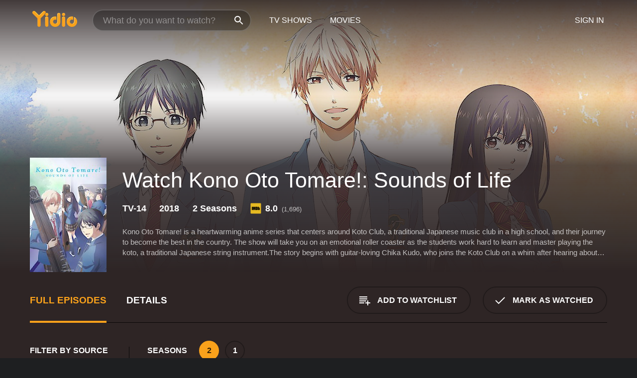

--- FILE ---
content_type: text/html; charset=UTF-8
request_url: https://www.yidio.com/show/kono-oto-tomare-sounds-of-life
body_size: 12198
content:
<!doctype html>
<html  lang="en" xmlns:og="http://opengraphprotocol.org/schema/" xmlns:fb="http://www.facebook.com/2008/fbml">
<head prefix="og: http://ogp.me/ns# fb: http://ogp.me/ns/fb# video: http://ogp.me/ns/video#">
<title>Watch Kono Oto Tomare!: Sounds of Life Online (2018) - Stream Episodes &amp; Seasons</title>
<meta charset="utf-8" />
<meta http-equiv="X-UA-Compatible" content="IE=edge,chrome=1" />
<meta name="description" content="Watch Kono Oto Tomare!: Sounds of Life Full Episodes Online. Instantly find any Kono Oto Tomare!: Sounds of Life full episode available from all 2 seasons with videos, reviews, news and more!" />
<meta name="viewport" content="width=device-width, initial-scale=1, minimum-scale=1" />

 
 


<link href="https://fonts.googleapis.com" rel="preconnect">

<link rel="icon" href="//cfm.yidio.com/favicon-16.png" sizes="16x16"/>
<link rel="icon" href="//cfm.yidio.com/favicon-32.png" sizes="32x32"/>
<link rel="icon" href="//cfm.yidio.com/favicon-96.png" sizes="96x96"/>
<link rel="icon" href="//cfm.yidio.com/favicon-128.png" sizes="128x128"/>
<link rel="icon" href="//cfm.yidio.com/favicon-192.png" sizes="192x192"/>
<link rel="icon" href="//cfm.yidio.com/favicon-228.png" sizes="228x228"/>
<link rel="shortcut icon" href="//cfm.yidio.com/favicon-196.png" sizes="196x196"/>
<link rel="apple-touch-icon" href="//cfm.yidio.com/favicon-152.png" sizes="152x152"/>
<link rel="apple-touch-icon" href="//cfm.yidio.com/favicon-180.png" sizes="180x180"/>

<link rel="alternate" href="android-app://com.yidio.androidapp/yidio/show/54184" />
<link rel="alternate" href="ios-app://664306931/yidio/show/54184" />
<link href="https://www.yidio.com/show/kono-oto-tomare-sounds-of-life" rel="canonical" />
<meta property="og:title" content="Kono Oto Tomare!: Sounds of Life"/> 
<meta property="og:url" content="https://www.yidio.com/show/kono-oto-tomare-sounds-of-life"/> 
<meta property="og:image" content="//cfm.yidio.com/images/tv/54184/backdrop-1280x720.jpg"/> 
<meta property="fb:app_id" content="54975784392"/> 
<meta property="og:description" content="<p>Kono Oto Tomare! is a heartwarming anime series that centers around Koto Club, a traditional Japanese music club in a high school, and their journe..."/> 
<meta property="og:site_name" content="Yidio"/> 
<meta property="og:type" content="video.tv_show" /> 



<script async src="https://www.googletagmanager.com/gtag/js?id=G-6PLMJX58PB"></script>

<script>
    /* ==================
        Global variables
       ================== */

	
	var globals={};
    
	var page = 'redesign/show';
	globals.page = 'redesign/show';
	
	var _bt = '';
    var baseUrl = 'https://www.yidio.com/';
    var cdnBaseUrl = '//cfm.yidio.com/';
    var appUrl = 'yidio://top-picks';
    var country = 'US';
    var fbAppId = '';
    var fbAppPerms = 'email,public_profile';
    var premiumUser = '';
	var user_premium_channels  = [];
	var MAIN_RANDOM_VARIABLE = "";
	var overlay_timer = 1000;
	var overlay_position = 200;
	var new_question_ads = 0;
	var new_movie_ads = 0;
	var new_links_ads = 0;
	var new_show_dir_ads = 0;
	var new_movie_dir_ads = 0;
	var random_gv = '';
	var yzd = '413632980747';
	globals.header_t_source = '';
	globals.utm_source = '';
	globals.utm_medium = '';
	globals.utm_campaign = '';
	globals.utm_term = '';
	globals.utm_content = '';
	globals.pid = '';
	globals.title = 'Kono Oto Tomare!: Sounds of Life';
    
	
	var src_tt = '1';
	
	
			globals.contentId = "54184";
				globals.header_all_utm_params = '';
					globals.link_id = "54184";
		
					

    /* =============================
        Initialize Google Analytics
       ============================= */
	
    window.dataLayer = window.dataLayer || []; function gtag() {dataLayer.push(arguments);}
	
    gtag('js', new Date());
	gtag('config', 'G-6PLMJX58PB');
    
    /* ==================
        GA Error logging
       ================== */
    
	window.onerror = function(message, file, line, col, error) {
		var gaCategory = 'Errors';
		if (typeof page != 'undefined' && page != '') gaCategory = 'Errors (' + page + ')';
		
		var url = window.location.href;
		var gaLabel = '[URL]: ' + url;
		if (file != '' && file != url) gaLabel += ' [File]: ' + file;
		if (error != 'undefined' && error != null) label += ' [Trace]: ' + error.stack;
		gaLabel += ' [User Agent]: ' + navigator.userAgent;
		
		gtag('event', '(' + line + '): ' + message, { 'event_category': gaCategory, 'event_label': gaLabel });
		console.log('[Error]: ' + message + ' ' + gaLabel);
	}
	
	/* =======================
	    Initialize Optimizely
	   ======================= */
    
    window['optimizely'] = window['optimizely'] || [];
    
	/* ===============================
	    Handle in-source image errors
	   =============================== */
	
	const onImgError = (event) => {
		event.target.classList.add('error');
	};
	
	const onImgLoad = (event) => {
		event.target.classList.add('loaded');
	};
	
    
	
			globals.user_id = 0;
	</script>




<script defer src="//cfm.yidio.com/redesign/js/main.js?version=188" crossorigin="anonymous"></script>

	<script defer src="//cfm.yidio.com/redesign/js/detail.js?version=59" crossorigin="anonymous"></script>









	<style>

		/* ========
		    Global
		   ======== */
		
		* {
			transition: none;
		}
		
		h1, h2, h3, h4, p, blockquote, figure, ol, ul {
			margin: 0;
			padding: 0;
		}
		
		a {
			color: inherit;
			transition-duration: 0;
		}
		
		a:visited {
			color: inherit;
		}
		
		a:not(.border), button, .button {
			color: inherit;
		}
		
		
		img[data-src],
		img[onerror] {
			opacity: 0;
		}
		
		img[onerror].loaded {
			opacity: 1;
		}
		
		img {
			max-width: 100%;
			height: auto;
		}
		
		button {
			background: none;
			border: 0;
			border-color: rgba(0,0,0,0);
			font: inherit;
			padding: 0;
		}
		
		main {
			padding-top: 82px;
		}
		
		body {
			opacity: 0;
			font: 16px/1 'Open Sans', sans-serif;
			font-weight: 400;
			margin: 0;
		}
		
		header {
			position: fixed;
			z-index: 50;
			width: 100%;
			height: 82px;
			box-sizing: border-box;
			color: white;
		}
		
		header nav {
			position: absolute;
			width: 100%;
			height: 100%;
			box-sizing: border-box;
			padding: 0 47px;
		}
		
		header nav li {
			height: 100%;
			position: relative;
			float: left;
		}
		
		header nav a {
			display: block;
			text-transform: uppercase;
			text-align: center;
			line-height: 82px;
			padding: 0 18px;
		}
		
		header nav li.selected a {
			color: #f9a11b;
		}
		
		header nav .logo svg {
			margin-top: 23px;
		}
		
		header nav .search {
			width: 320px;
			padding: 19px 0;
			margin: 0 18px 0 12px;
		}
		
		header nav .search .icon {
			position: absolute;
			top: 29px;
			right: 13px;
			z-index: 20;
			width: 24px;
			height: 24px;
		}
		
		header nav .search input {
			width: 100%;
			height: 44px;
			border: 0;
			box-sizing: border-box;
			font-size: 110%;
			font-weight: 300;
			margin-bottom: 18px;
		}
		
		header nav .account {
			position: absolute;
			right: 0;
		}
		
		header nav .account li {
			float: right;
		}
		
		header nav li.sign-in {
			margin-right: 48px;
		}
		
		header nav a .border {
			display: inline;
			border: 2px solid #f9a11b;
			padding: 6px 16px;
		}
		
		@media only screen and (min-width: 1920px) {
			
			.main-wrapper {
				max-width: 1920px;
				margin: 0 auto;
			}
			
		}
		
	</style>




	
		<style>

			/* ==============
			    Detail Pages
			   ============== */
			
			body {
				color: white;
			}
			
			.masthead {
				display: flex;
				flex-direction: column;
				justify-content: flex-end;
				position: relative;
				overflow: hidden;
				margin-top: -82px;
				padding-top: 82px;
				box-sizing: border-box;
				height: 76vh;
				max-height: 56.25vw;
				min-height: 450px;
				font-size: 1.2vw;
				color: white;
			}
			
			.masthead .background {
				display: block;
				position: absolute;
				top: 0;
				left: 0;
				width: 100%;
				height: 100%;
			}
			
			.masthead .content {
				display: flex;
				align-items: center;
				z-index: 10;
				padding: 10vw 60px 0 60px;
			}
			
			.masthead .poster {
				position: relative;
				flex-shrink: 0;
				margin-right: 2.5vw;
				height: 18vw;
				width: 12vw;
			}
			
			.masthead .details {
				padding: 2vw 0;
			}
			
			.masthead .details h1 {
				font-size: 280%;
				font-weight: 400;
				margin-top: -0.3vw;
			}
			
			.masthead .details .tagline {
				font-size: 160%;
				font-weight: 300;
				font-style: italic;
				margin-top: 1vw;
			}
			
			.masthead .details .attributes {
				display: flex;
				align-items: center;
				font-size: 120%;
				font-weight: 700;
				margin-top: 1.9vw;
			}
			
			.masthead .details .attributes li {
				display: flex;
				align-items: center;
				margin-right: 2.1vw;
			}
			
			.masthead .details .attributes .icon {
				width: 1.7vw;
				height: 1.7vw;
				margin-right: 0.6vw;
			}
			
			.masthead .details .description {
				display: -webkit-box;
				-webkit-box-orient: vertical;
				line-height: 1.4em;
				max-height: 4.2em;
				color: rgba(255,255,255,0.7);
				overflow: hidden;
				margin-top: 2vw;
				text-overflow: ellipsis;
			}
			
			nav.page {
				display: flex;
				margin: 12px 60px 48px 60px;
				border-bottom: 1px solid rgba(0,0,0,0.8);
				padding: 19px 0;
			}
			
			nav.page > div {
				display: flex;
				margin: -20px;
			}
			
			nav.page label {
				display: flex;
				align-items: center;
				margin: 0 20px;
				font-weight: 600;
				text-transform: uppercase;
			}
			
			nav.page .sections label {
				font-size: 120%;
			}
			
			input[name=section] {
				display: none;
			}
			
			input[name=section]:nth-child(1):checked ~ nav.page .sections label:nth-child(1),
			input[name=section]:nth-child(2):checked ~ nav.page .sections label:nth-child(2),
			input[name=section]:nth-child(3):checked ~ nav.page .sections label:nth-child(3) {
				color: #f9a11b;
				box-shadow: inset 0 -4px #f9a11b;
			}
			
			nav.page .actions {
				margin-left: auto;
				margin-right: -12px;
			}
			
			nav.page .button.border {
				margin: 18px 12px;
			}
			
			.page-content {
				display: flex;
				margin: 48px 60px;
			}
			
			.button.border {
				display: flex;
				align-items: center;
				text-transform: uppercase;
				font-weight: 600;
				border: 2px solid rgba(0,0,0,0.3);
				padding: 0 1vw;
			}
			
			.button.border .icon {
				display: flex;
				align-items: center;
				justify-content: center;
				width: 4vw;
				height: 4vw;
			}
			
			.episodes .seasons span {
				border: 2px solid rgba(0,0,0,0.3);
			}
			
			.episodes .seasons input.unavailable + span {
				color: rgba(255,255,255,0.2);
				background: rgba(0,0,0,0.3);
				border-color: rgba(0,0,0,0);
			}
			
			.episodes .seasons input:checked + span {
				color: rgba(0,0,0,0.8);
				background: #f9a11b;
				border-color: #f9a11b;
				cursor: default;
			}
			
			/* Display ads */
			
			.tt.display ins {
				display: block;
			}
			
			@media only screen and (min-width: 1025px) {
				.page-content .column:nth-child(2) .tt.display ins {
					width: 300px;
				}
			}
			
			@media only screen and (min-width: 1440px) {
				
				.masthead {
					font-size: 1.1em;
				}
				
				.masthead .content {
					padding: 144px 60px 0 60px;
				}
				
				.masthead .poster {
					margin-right: 36px;
					height: 270px;
					width: 180px;
				}
				
				.masthead .details {
					padding: 16px 0;
				}
				
				.masthead .details h1 {
					margin-top: -8px;
				}
				
				.masthead .details .tagline {
					margin-top: 16px;
				}
				
				.masthead .details .attributes {
					margin-top: 28px;
				}
				
				.masthead .details .attributes li {
					margin-right: 32px;
				}
				
				.masthead .details .attributes .icon {
					width: 24px;
					height: 24px;
					margin-right: 8px;
				}
				
				.masthead .details .attributes .imdb .count {
					font-size: 70%;
					font-weight: 400;
				}
				
				.masthead .details .description {
					max-width: 1200px;
					margin-top: 26px;
				}
				
				.button.border {
					padding: 0 16px;
				}
				
				.button.border .icon {
					width: 48px;
					height: 48px;
				}
				
			}
			
			@media only screen and (min-width: 1920px) {
				
				.masthead {
					max-height: 960px;
				}
				
			}

		</style>
	


<link rel="preload" href="https://fonts.googleapis.com/css?family=Open+Sans:300,400,600,700" media="print" onload="this.media='all'">

<link rel="stylesheet" href="//cfm.yidio.com/redesign/css/main.css?version=89" media="print" onload="this.media='all'">

	<link rel="stylesheet" href="//cfm.yidio.com/redesign/css/detail.css?version=29" media="print" onload="this.media='all'">
	<link rel="stylesheet" href="//cfm.yidio.com/mobile/css/video-js.css?version=2" media="print" onload="this.media='all'">




 
	<script>
		// Display page content when last CSS is loaded

		var css = document.querySelectorAll('link[rel=stylesheet]');
		var count = css.length;
		var lastCSS = css[count - 1];

		lastCSS.addEventListener('load', function() {
			document.querySelector('body').classList.add('css-loaded');
		});
	</script>



</head>
<body class="show" >
		
	

			<div class="main-wrapper">
			  	<header  class="transparent" >
                <nav>
					<ul class="main">
						<li class="logo"> 
							<a href="https://www.yidio.com/" title="Yidio">
								<img srcset="//cfm.yidio.com/redesign/img/logo-topnav-1x.png 1x, //cfm.yidio.com/redesign/img/logo-topnav-2x.png 2x" width="90" height="32" alt="Yidio" />
							</a>
						</li>
						                            <li class="search">
                                <div class="icon"></div>
                                <input type="text" autocomplete="off" placeholder="What do you want to watch?"/>
                            </li>
                            <li class="tv-shows">
                                <div class="highlight"></div>
                                <a href="https://www.yidio.com/tv-shows">TV Shows</a>
                            </li>
                            <li class="movies">
                                <div class="highlight"></div>
                                <a href="https://www.yidio.com/movies">Movies</a>
                            </li>
                           
					</ul>
					<ul class="account">
                   						<li class="sign-in">
							<div class="sign-in-link">Sign In</div>
						</li>
						                     
					</ul>
				</nav>
			</header>
			            <main>

        		<!-- For pure CSS page section selecting -->
		<input type="radio" id="episodes" name="section" value="episodes" checked>
				<input type="radio" id="details" name="section" value="details">		
		<div class="masthead">
			<div class="content">
				<div class="poster show">
					
                    <img src="https://cfm.yidio.com/images/tv/54184/poster-180x270.jpg" srcset="https://cfm.yidio.com/images/tv/54184/poster-180x270.jpg 1x, https://cfm.yidio.com/images/tv/54184/poster-360x540.jpg 2x" alt="Kono Oto Tomare!: Sounds of Life" crossOrigin="anonymous"/>
				                </div>
				<div class="details">
					<h1>Watch Kono Oto Tomare!: Sounds of Life</h1>
					                    <ul class="attributes">
						<li>TV-14</li>						<li>2018</li>						<li>2 Seasons</li>						                        <li class="imdb">
							<svg class="icon" xmlns="http://www.w3.org/2000/svg" xmlns:xlink="http://www.w3.org/1999/xlink" width="24" height="24" viewBox="0 0 24 24"><path d="M0 0h24v24H0z" fill="rgba(0,0,0,0)"/><path d="M21.946.5H2.054A1.65 1.65 0 0 0 .501 2.029L.5 21.946a1.64 1.64 0 0 0 1.491 1.551.311.311 0 0 0 .043.003h19.932a.396.396 0 0 0 .042-.002 1.65 1.65 0 0 0 1.492-1.637V2.14A1.648 1.648 0 0 0 21.982.502L21.946.5z" fill="#e5b922"/><path d="M3.27 8.416h1.826v7.057H3.27zm5.7 0l-.42 3.3-.48-3.3H5.713v7.057H7.3l.006-4.66.67 4.66h1.138l.643-4.763v4.763h1.592V8.416zm5.213 7.057a5.116 5.116 0 0 0 .982-.071 1.18 1.18 0 0 0 .546-.254.924.924 0 0 0 .311-.5 5.645 5.645 0 0 0 .098-1.268v-2.475a8.333 8.333 0 0 0-.071-1.345 1.224 1.224 0 0 0-.3-.617 1.396 1.396 0 0 0-.715-.404 7.653 7.653 0 0 0-1.696-.123h-1.365v7.057zm.02-5.783a.273.273 0 0 1 .136.195 3.079 3.079 0 0 1 .033.617v2.736a2.347 2.347 0 0 1-.091.858c-.06.1-.22.163-.48.163V9.625a.839.839 0 0 1 .404.066zm2.535-1.274v7.057h1.645l.1-.448a1.528 1.528 0 0 0 .494.41 1.658 1.658 0 0 0 .649.13 1.209 1.209 0 0 0 .747-.227 1.007 1.007 0 0 0 .402-.539 4.108 4.108 0 0 0 .085-.943v-1.982a6.976 6.976 0 0 0-.033-.832.988.988 0 0 0-.163-.402.967.967 0 0 0-.409-.319 1.673 1.673 0 0 0-.631-.111 1.842 1.842 0 0 0-.656.123 1.556 1.556 0 0 0-.487.383v-2.3zm2.372 5.35a2.417 2.417 0 0 1-.052.643c-.032.1-.18.137-.292.137a.212.212 0 0 1-.214-.129 1.818 1.818 0 0 1-.058-.598v-1.87a2.042 2.042 0 0 1 .052-.598.204.204 0 0 1 .208-.117c.1 0 .26.04.298.137a1.775 1.775 0 0 1 .059.578z" fill="#010101"/></svg>
							<div class="score">8.0<span class="count">&nbsp;&nbsp;(1,696)</span></div>
						</li>					</ul>
                                        					<div class="description">
						<div class="container">
						<p>Kono Oto Tomare! is a heartwarming anime series that centers around Koto Club, a traditional Japanese music club in a high school, and their journey to become the best in the country. The show will take you on an emotional roller coaster as the students work hard to learn and master playing the koto, a traditional Japanese string instrument.</p><p>The story begins with guitar-loving Chika Kudo, who joins the Koto Club on a whim after hearing about the club's difficulties in recruiting members. Chika has just transferred to the same school as the club's sole member, the serious and hard-working Takezo Kurata. Initially, Chika is not interested in the koto and sees it as an outdated instrument that is not worth his time. However, he quickly changes his mind as he witnesses Takezo's passion and dedication to playing the koto.</p><p>As the story progresses, more students join the club, including the shy and reserved Satowa Hozuki, who is a talented koto player, but has a difficult time expressing her emotions.</p><p>Together, the Koto Club members face challenges that go beyond mastering the koto. They are confronted with interpersonal struggles such as dealing with family issues, building confidence, and making friends. The anime not only showcases the students' passion for the koto, but it also explores how their growth as individuals contributes to their success as a team.</p><p>The voice acting in Kono Oto Tomare! is superb, with notable performances from Amber Lee Connors as Satowa Hozuki, Alejandro Saab as Chika Kudo, and Daman Mills as Takezo Kurata. The dialogue is well-written, and the characters are all well-developed, making it easy to connect with them.</p><p>The animation in Kono Oto Tomare! is also exceptional, with stunning backgrounds and character designs that bring the story to life. The koto playing scenes are especially well-animated, with intricate shots that showcase the beauty of the traditional Japanese instrument.</p><p>One of the things that sets Kono Oto Tomare! apart from other anime series is its focus on traditional Japanese music. The show gives viewers a glimpse into the world of koto, a traditional instrument that has been enjoyed in Japan for centuries. The music itself is beautiful and soothing, making it a great show to watch when you need to unwind.</p><p>Overall, Kono Oto Tomare! is a fantastic anime series that is well worth watching. It is heartwarming, emotional, and offers a unique perspective on traditional Japanese music. The characters are all likable, the voice acting is exceptional, and the animation is stunning. Whether you're a fan of anime or just looking for a new show to watch, Kono Oto Tomare! is definitely worth checking out.</p>
													<p>Kono Oto Tomare!: Sounds of Life is a  series that ran for 2  seasons (26  episodes) between July 2, 2018 and  on Tokyo MX</p>
												</div>
					</div>
                    				</div>
			</div>
			<div class="background ">				<img src="//cfm.yidio.com/images/tv/54184/backdrop-1280x720.jpg" width="100%" alt="Kono Oto Tomare!: Sounds of Life" crossOrigin="anonymous"/>			</div>
		</div>

		<nav class="page">
			<div class="sections">
				<label for="episodes">Full Episodes</label>
								 <label for="details">Details</label>			</div>
			<div class="actions">
				<button type="button" class="button border action watchlist" data-type="show" data-id="54184">
					<div class="icon"></div>
					<div class="label">Add to Watchlist</div>
				</button>
				<button type="button" class="button border action watched" data-type="show" data-id="54184">
					<div class="icon"></div>
					<div class="label">Mark as Watched</span>
				</button>
			</div>
		</nav>
		 
		<div class="page-content">
			<div class="column">
				<section class="episodes">
					<div class="source-filter">
						<div class="title">Filter by Source</div>
						<div class="source-list">
							<label for="pay">
				         	<input type="checkbox" name="source" id="pay" value="pay">
				         	<span>Rent or Buy</span>
				         </label><label for="sub">
				         	<input type="checkbox" name="source" id="sub" value="sub">
				         	<span>Subscription</span>
				         </label><hr><label for="hulu">
				<input type="checkbox" name="source" id="hulu" value="65">
				<span>Hulu</span>
			 </label>
			 <style>
				 input#hulu:hover { border-color: #1CE783; }
				input#hulu:hover + span { color: #1CE783; }
				input#hulu:checked { border-color: #1CE783; background: #1CE783; }
				 input#hulu:checked + span { color: #1CE783; }
			 </style ><label for="microsoft-movies-tv">
				<input type="checkbox" name="source" id="microsoft-movies-tv" value="340">
				<span>Microsoft Movies & TV</span>
			 </label>
			 <style>
				 input#microsoft-movies-tv:hover { border-color: #0076db; }
				input#microsoft-movies-tv:hover + span { color: #0076db; }
				input#microsoft-movies-tv:checked { border-color: #0076db; background: #0076db; }
				 input#microsoft-movies-tv:checked + span { color: #0076db; }
			 </style ><label for="google-play">
				<input type="checkbox" name="source" id="google-play" value="4">
				<span>Google Play</span>
			 </label>
			 <style>
				 input#google-play:hover { border-color: #ef3b3c; }
				input#google-play:hover + span { color: #ef3b3c; }
				input#google-play:checked { border-color: #ef3b3c; background: #ef3b3c; }
				 input#google-play:checked + span { color: #ef3b3c; }
			 </style ><label for="apple-tv-store">
				<input type="checkbox" name="source" id="apple-tv-store" value="19">
				<span>Apple TV Store</span>
			 </label>
			 <style>
				 input#apple-tv-store:hover { border-color: #43d1f7; }
				input#apple-tv-store:hover + span { color: #43d1f7; }
				input#apple-tv-store:checked { border-color: #43d1f7; background: #43d1f7; }
				 input#apple-tv-store:checked + span { color: #43d1f7; }
			 </style >
						</div>
					</div>
					<div class="results">
						<!-- Hidden ad used for cloning on episode expansion -->
						
                        
						<div class="seasons">
							<div class="title">Seasons</div>
							<div class="season-list"><label for="s2">
									<input type="radio" id="s2" name="season" value="2" checked>
									<span>2</span>
								</label><label for="s1">
									<input type="radio" id="s1" name="season" value="1">
									<span>1</span>
								</label></div>
						</div>
						<div class="episodes"><div class="episode" id="1449828">
								<div class="summary">
									<div class="image"><img loading="lazy" src="//cfm.yidio.com/images/tv/54184/1449828/episode-image-160x90.jpg" alt="Starting Line" onerror="onImgError(event)" onload="onImgLoad(event)"></div>
									<div class="text">
										<div class="title"><span class="number">13</span>. <span class="name">Starting Line</span></div>
										<div class="attributes">December 28, 2019</div>
									</div>
								</div>
								<div class="more-info">
									<div class="description">All the performances have finished, and now everyone awaits news of who will go to nationals. Which school will win first place? Also, did Satowa's feelings reach her mother? Can they reconcile?</div>
								</div>
							</div><div class="episode" id="1446625">
								<div class="summary">
									<div class="image"><img loading="lazy" src="//cfm.yidio.com/images/tv/54184/1446625/episode-image-160x90.jpg" alt="Tenkyu" onerror="onImgError(event)" onload="onImgLoad(event)"></div>
									<div class="text">
										<div class="title"><span class="number">12</span>. <span class="name">Tenkyu</span></div>
										<div class="attributes">December 21, 2019</div>
									</div>
								</div>
								<div class="more-info">
									<div class="description">"Don't forget why you want to go to nationals"... With those words by Takinami in their hearts, each member of Tokise High School koto club takes the stage.</div>
								</div>
							</div><div class="episode" id="1445173">
								<div class="summary">
									<div class="image"><img loading="lazy" src="//cfm.yidio.com/images/tv/54184/1445173/episode-image-160x90.jpg" alt="Beyond the Right Answer" onerror="onImgError(event)" onload="onImgLoad(event)"></div>
									<div class="text">
										<div class="title"><span class="number">11</span>. <span class="name">Beyond the Right Answer</span></div>
										<div class="attributes">December 14, 2019</div>
									</div>
								</div>
								<div class="more-info">
									<div class="description">Himesaka Girls' Academy gave a powerful performance. Now it's time for Hakuto High School to take the stage. Will they give a performance that's the "right answer"? Or will it be different this time?</div>
								</div>
							</div><div class="episode" id="1443793">
								<div class="summary">
									<div class="image"><img loading="lazy" src="//cfm.yidio.com/images/tv/54184/1443793/episode-image-160x90.jpg" alt="Champions' Resolve" onerror="onImgError(event)" onload="onImgLoad(event)"></div>
									<div class="text">
										<div class="title"><span class="number">10</span>. <span class="name">Champions' Resolve</span></div>
										<div class="attributes">December 7, 2019</div>
									</div>
								</div>
								<div class="more-info">
									<div class="description">After overcoming the ordeal of their loss at the Japanese traditional music festival and spending so many hours practicing hard, the Himesaka Girls' Academy's koto club finally takes the stage at the national qualifier.</div>
								</div>
							</div><div class="episode" id="1440433">
								<div class="summary">
									<div class="image"><img loading="lazy" src="//cfm.yidio.com/images/tv/54184/1440433/episode-image-160x90.jpg" alt="Morning of the Showdown" onerror="onImgError(event)" onload="onImgLoad(event)"></div>
									<div class="text">
										<div class="title"><span class="number">9</span>. <span class="name">Morning of the Showdown</span></div>
										<div class="attributes">November 30, 2019</div>
									</div>
								</div>
								<div class="more-info">
									<div class="description">The day of the qualifier for nationals has finally come. Seeing other students upon their arrival at the venue, the Tokise koto club members realize that they're all there seriously aiming to go to nationals.</div>
								</div>
							</div><div class="episode" id="1439074">
								<div class="summary">
									<div class="image"><img loading="lazy" src="//cfm.yidio.com/images/tv/54184/1439074/episode-image-160x90.jpg" alt="Meaning and Role" onerror="onImgError(event)" onload="onImgLoad(event)"></div>
									<div class="text">
										<div class="title"><span class="number">8</span>. <span class="name">Meaning and Role</span></div>
										<div class="attributes">November 23, 2019</div>
									</div>
								</div>
								<div class="more-info">
									<div class="description">The members of the koto club have started thinking about what Takinami said: the meaning and role of their sound. In the meantime, Dojima arranges a meeting with the senior members of the Hozuki School.</div>
								</div>
							</div><div class="episode" id="1437011">
								<div class="summary">
									<div class="image"><img loading="lazy" src="//cfm.yidio.com/images/tv/54184/1437011/episode-image-160x90.jpg" alt="Another Chance" onerror="onImgError(event)" onload="onImgLoad(event)"></div>
									<div class="text">
										<div class="title"><span class="number">7</span>. <span class="name">Another Chance</span></div>
										<div class="attributes">November 16, 2019</div>
									</div>
								</div>
								<div class="more-info">
									<div class="description">After telling Takinami that she'd quit as a koto teacher, Akira goes to the club room to find that something is different with the koto club members' sound. During the practice, Takinami stops by and asks Akira and Satowa to play together.</div>
								</div>
							</div><div class="episode" id="1433625">
								<div class="summary">
									<div class="image"><img loading="lazy" src="//cfm.yidio.com/images/tv/54184/1433625/episode-image-160x90.jpg" alt="Confrontation" onerror="onImgError(event)" onload="onImgLoad(event)"></div>
									<div class="text">
										<div class="title"><span class="number">6</span>. <span class="name">Confrontation</span></div>
										<div class="attributes">November 9, 2019</div>
									</div>
								</div>
								<div class="more-info">
									<div class="description">Previously, Akira told Satowa that there was no need for Satowa to receive any lessons from her. Her attitude shows that she has resentment towards Satowa. What is it that she is carrying deep in her heart?</div>
								</div>
							</div><div class="episode" id="1430810">
								<div class="summary">
									<div class="image"><img loading="lazy" src="//cfm.yidio.com/images/tv/54184/1430810/episode-image-160x90.jpg" alt="Their Determination" onerror="onImgError(event)" onload="onImgLoad(event)"></div>
									<div class="text">
										<div class="title"><span class="number">5</span>. <span class="name">Their Determination</span></div>
										<div class="attributes">November 2, 2019</div>
									</div>
								</div>
								<div class="more-info">
									<div class="description">Takinami decides to have Akira Dojima be the koto instructor for the club. Since she's from the Hozuki School, the club members have some reservations about her becoming their koto teacher at first.</div>
								</div>
							</div><div class="episode" id="1429318">
								<div class="summary">
									<div class="image"><img loading="lazy" src="//cfm.yidio.com/images/tv/54184/1429318/episode-image-160x90.jpg" alt="Reunion" onerror="onImgError(event)" onload="onImgLoad(event)"></div>
									<div class="text">
										<div class="title"><span class="number">4</span>. <span class="name">Reunion</span></div>
										<div class="attributes">October 26, 2019</div>
									</div>
								</div>
								<div class="more-info">
									<div class="description">The piece for the qualifier has been decided. It's the piece that Satowa played at the National Koto Competition. Since Takinami's arrangement requires two 17-strings, Satowa goes to see her mother to borrow one.</div>
								</div>
							</div><div class="episode" id="1426673">
								<div class="summary">
									<div class="image"><img loading="lazy" src="//cfm.yidio.com/images/tv/54184/1426673/episode-image-160x90.jpg" alt="Their Time" onerror="onImgError(event)" onload="onImgLoad(event)"></div>
									<div class="text">
										<div class="title"><span class="number">3</span>. <span class="name">Their Time</span></div>
										<div class="attributes">October 19, 2019</div>
									</div>
								</div>
								<div class="more-info">
									<div class="description">On Tokise's school festival day, Takezo gets a surprise visit from the previous koto club president. He tells her that there are now seven members in the club and suggests that she come listen to their performance at the gym.</div>
								</div>
							</div><div class="episode" id="1424183">
								<div class="summary">
									<div class="image"><img loading="lazy" src="//cfm.yidio.com/images/tv/54184/1424183/episode-image-160x90.jpg" alt="Become Aware" onerror="onImgError(event)" onload="onImgLoad(event)"></div>
									<div class="text">
										<div class="title"><span class="number">2</span>. <span class="name">Become Aware</span></div>
										<div class="attributes">October 12, 2019</div>
									</div>
								</div>
								<div class="more-info">
									<div class="description">After lunch, Satowa and her friends from her class start talking about boys. Since koto has been the center of her life, she cannot follow the conversation and later asks Hiro if she's weird compared to other girls.</div>
								</div>
							</div><div class="episode" id="1421616">
								<div class="summary">
									<div class="image"><img loading="lazy" src="//cfm.yidio.com/images/tv/54184/1421616/episode-image-160x90.jpg" alt="A Step Forward" onerror="onImgError(event)" onload="onImgLoad(event)"></div>
									<div class="text">
										<div class="title"><span class="number">1</span>. <span class="name">A Step Forward</span></div>
										<div class="attributes">October 5, 2019</div>
									</div>
								</div>
								<div class="more-info">
									<div class="description">Tokise High School's koto club finished their performance. Despite the mistakes in the first half, they made a remarkable comeback in the second half. Now, they nervously await the results of the competition.</div>
								</div>
							</div></div>
					</div>
				</section>
								                <section class="details">
					                     <div class="description">
						<div class="name">Description</div>
						<div class="value"></div>
					</div>
															<div class="where-to-watch">
							<div class="name">Where to Watch Kono Oto Tomare!: Sounds of Life</div>
							<div class="value">
							Kono Oto Tomare!: Sounds of Life is available for streaming on the Tokyo MX website, both individual episodes and full seasons. You can also watch Kono Oto Tomare!: Sounds of Life on demand at Hulu, Microsoft Movies & TV, Google Play and Apple TV Store.
							</div>
						</div>
					                    					<ul class="links">
						                        <li>
							<div class="name">Genres</div>
							<div class="value">
								<a href="https://www.yidio.com/category/animation--cartoon" title="Animation & Cartoon">Animation & Cartoon</a> <a href="https://www.yidio.com/category/anime" title="Anime">Anime</a> <a href="https://www.yidio.com/category/drama" title="Drama">Drama</a> <a href="https://www.yidio.com/category/romance" title="Romance">Romance</a>
							</div>
						</li>
                                                						<li>
							<div class="name">Cast</div>
							<div class="value">
								<div>Alejandro Saab</div><div>Amber Lee Connors</div><div>Daman Mills</div>
							</div>
						</li>
                                                						<li>
							<div class="name">Channel</div>
							<div class="value">
								<a href="https://www.yidio.com/channel/tokyo-mx" title="Tokyo MX">Tokyo MX</a>
							</div>
						</li>
                        					</ul>
					                    					<ul class="attributes">
						                        <li>
							<div class="name">Premiere Date</div>
							<div class="value">July 2, 2018</div>
						</li>
                                                						<li>
							<div class="name">IMDB Rating</div>
							<div class="value">8.0<span class="count">&nbsp;&nbsp;(1,696)</span></div>
						</li>
                        					</ul>
                    				</section>
                			</div>
					</div>
				<div class="browse-sections recommendations">
			<section>
						<div class="title">If You Like Kono Oto Tomare!: Sounds of Life, Then Try...</div>
						<div class="slideshow poster-slideshow">
						<a class="show" href="https://www.yidio.com/show/one-piece" title="One Piece">
					<div class="poster"><img class="poster" loading="lazy" src="//cfm.yidio.com/images/tv/860/poster-193x290.jpg" width="100%" alt=""></div>
					<div class="content"><div class="title">One Piece</div></div>
					</a><a class="show" href="https://www.yidio.com/show/demon-slayer-kimetsu-no-yaiba" title="Demon Slayer: Kimetsu no Yaiba">
					<div class="poster"><img class="poster" loading="lazy" src="//cfm.yidio.com/images/tv/54170/poster-193x290.jpg" width="100%" alt=""></div>
					<div class="content"><div class="title">Demon Slayer: Kimetsu No Yaiba</div></div>
					</a><a class="show" href="https://www.yidio.com/show/the-legend-of-korra" title="The Legend of Korra">
					<div class="poster"><img class="poster" loading="lazy" src="//cfm.yidio.com/images/tv/19361/poster-193x290.jpg" width="100%" alt=""></div>
					<div class="content"><div class="title">The Legend Of Korra</div></div>
					</a><a class="show" href="https://www.yidio.com/show/bleach" title="Bleach">
					<div class="poster"><img class="poster" loading="lazy" src="//cfm.yidio.com/images/tv/761/poster-193x290.jpg" width="100%" alt=""></div>
					<div class="content"><div class="title">Bleach</div></div>
					</a><a class="show" href="https://www.yidio.com/show/blue-lock" title="Blue Lock">
					<div class="poster"><img class="poster" loading="lazy" src="//cfm.yidio.com/images/tv/73615/poster-193x290.jpg" width="100%" alt=""></div>
					<div class="content"><div class="title">Blue Lock</div></div>
					</a><a class="show" href="https://www.yidio.com/show/chainsaw-man" title="Chainsaw Man">
					<div class="poster"><img class="poster" loading="lazy" src="//cfm.yidio.com/images/tv/72343/poster-193x290.jpg" width="100%" alt=""></div>
					<div class="content"><div class="title">Chainsaw Man</div></div>
					</a><a class="show" href="https://www.yidio.com/show/demon-slayer-kimetsu-no-yaiba-hashira-training-arc" title="Demon Slayer: Kimetsu No Yaiba Hashira Training Arc">
					<div class="poster"><img class="poster" loading="lazy" src="//cfm.yidio.com/images/tv/78121/poster-193x290.jpg" width="100%" alt=""></div>
					<div class="content"><div class="title">Demon Slayer: Kimetsu No Yaiba Hashira Training Arc</div></div>
					</a><a class="show" href="https://www.yidio.com/show/the-eminence-in-shadow" title="The Eminence in Shadow">
					<div class="poster"><img class="poster" loading="lazy" src="//cfm.yidio.com/images/tv/72868/poster-193x290.jpg" width="100%" alt=""></div>
					<div class="content"><div class="title">The Eminence In Shadow</div></div>
					</a><a class="show" href="https://www.yidio.com/show/bleach-thousand-year-blood-war" title="Bleach: Thousand-Year Blood War">
					<div class="poster"><img class="poster" loading="lazy" src="//cfm.yidio.com/images/tv/72345/poster-193x290.jpg" width="100%" alt=""></div>
					<div class="content"><div class="title">Bleach: Thousand-Year Blood War</div></div>
					</a><a class="show" href="https://www.yidio.com/show/classroom-of-the-elite" title="Classroom of the Elite">
					<div class="poster"><img class="poster" loading="lazy" src="//cfm.yidio.com/images/tv/39864/poster-193x290.jpg" width="100%" alt=""></div>
					<div class="content"><div class="title">Classroom Of The Elite</div></div>
					</a><a class="show" href="https://www.yidio.com/show/beyblade-burst" title="Beyblade Burst">
					<div class="poster"><img class="poster" loading="lazy" src="//cfm.yidio.com/images/tv/37316/poster-193x290.jpg" width="100%" alt=""></div>
					<div class="content"><div class="title">Beyblade Burst</div></div>
					</a>
						</div>
						</section><section>
						<div class="title">Top TV Shows</div>
						<div class="slideshow poster-slideshow">
						<a class="show" href="https://www.yidio.com/show/yo-gabba-gabba" title="Yo Gabba Gabba">
					<div class="poster"><img class="poster" loading="lazy" src="//cfm.yidio.com/images/tv/5431/poster-193x290.jpg" width="100%" alt=""></div>
					<div class="content"><div class="title">Yo Gabba Gabba</div></div>
					</a><a class="show" href="https://www.yidio.com/show/fraggle-rock" title="Fraggle Rock">
					<div class="poster"><img class="poster" loading="lazy" src="//cfm.yidio.com/images/tv/4389/poster-193x290.jpg" width="100%" alt=""></div>
					<div class="content"><div class="title">Fraggle Rock</div></div>
					</a><a class="show" href="https://www.yidio.com/show/it-welcome-to-derry" title="IT: Welcome to Derry">
					<div class="poster"><img class="poster" loading="lazy" src="//cfm.yidio.com/images/tv/120549/poster-193x290.jpg" width="100%" alt=""></div>
					<div class="content"><div class="title">IT: Welcome To Derry</div></div>
					</a><a class="show" href="https://www.yidio.com/show/euphoria" title="Euphoria">
					<div class="poster"><img class="poster" loading="lazy" src="//cfm.yidio.com/images/tv/56048/poster-193x290.jpg" width="100%" alt=""></div>
					<div class="content"><div class="title">Euphoria</div></div>
					</a><a class="show" href="https://www.yidio.com/show/landman" title="Landman">
					<div class="poster"><img class="poster" loading="lazy" src="//cfm.yidio.com/images/tv/74572/poster-193x290.jpg" width="100%" alt=""></div>
					<div class="content"><div class="title">Landman</div></div>
					</a><a class="show" href="https://www.yidio.com/show/american-monster" title="American Monster">
					<div class="poster"><img class="poster" loading="lazy" src="//cfm.yidio.com/images/tv/39810/poster-193x290.jpg" width="100%" alt=""></div>
					<div class="content"><div class="title">American Monster</div></div>
					</a><a class="show" href="https://www.yidio.com/show/carpool-karaoke" title="Carpool Karaoke">
					<div class="poster"><img class="poster" loading="lazy" src="//cfm.yidio.com/images/tv/40389/poster-193x290.jpg" width="100%" alt=""></div>
					<div class="content"><div class="title">Carpool Karaoke</div></div>
					</a><a class="show" href="https://www.yidio.com/show/the-rookie" title="The Rookie">
					<div class="poster"><img class="poster" loading="lazy" src="//cfm.yidio.com/images/tv/49461/poster-193x290.jpg" width="100%" alt=""></div>
					<div class="content"><div class="title">The Rookie</div></div>
					</a><a class="show" href="https://www.yidio.com/show/jeopardy" title="Jeopardy!">
					<div class="poster"><img class="poster" loading="lazy" src="//cfm.yidio.com/images/tv/6263/poster-193x290.jpg" width="100%" alt=""></div>
					<div class="content"><div class="title">Jeopardy!</div></div>
					</a><a class="show" href="https://www.yidio.com/show/the-view" title="The View">
					<div class="poster"><img class="poster" loading="lazy" src="//cfm.yidio.com/images/tv/585/poster-193x290.jpg" width="100%" alt=""></div>
					<div class="content"><div class="title">The View</div></div>
					</a><a class="show" href="https://www.yidio.com/show/sesame-street" title="Sesame Street">
					<div class="poster"><img class="poster" loading="lazy" src="//cfm.yidio.com/images/tv/2763/poster-193x290.jpg" width="100%" alt=""></div>
					<div class="content"><div class="title">Sesame Street</div></div>
					</a>
						</div>
						</section><section>
						<div class="title">Also on Tokyo MX</div>
						<div class="slideshow poster-slideshow">
						<a class="show" href="https://www.yidio.com/show/akame-ga-kill" title="Akame ga Kill">
					<div class="poster"><img class="poster" loading="lazy" src="//cfm.yidio.com/images/tv/26500/poster-193x290.jpg" width="100%" alt=""></div>
					<div class="content"><div class="title">Akame Ga Kill</div></div>
					</a><a class="show" href="https://www.yidio.com/show/mushoku-tensei-jobless-reincarnation" title="Mushoku Tensei: Jobless Reincarnation">
					<div class="poster"><img class="poster" loading="lazy" src="//cfm.yidio.com/images/tv/64269/poster-193x290.jpg" width="100%" alt=""></div>
					<div class="content"><div class="title">Mushoku Tensei: Jobless Reincarnation</div></div>
					</a><a class="show" href="https://www.yidio.com/show/food-wars" title="Food Wars">
					<div class="poster"><img class="poster" loading="lazy" src="//cfm.yidio.com/images/tv/3484/poster-193x290.jpg" width="100%" alt=""></div>
					<div class="content"><div class="title">Food Wars</div></div>
					</a><a class="show" href="https://www.yidio.com/show/darling-in-the-franxx" title="DARLING in the FRANXX">
					<div class="poster"><img class="poster" loading="lazy" src="//cfm.yidio.com/images/tv/43053/poster-193x290.jpg" width="100%" alt=""></div>
					<div class="content"><div class="title">DARLING In The FRANXX</div></div>
					</a><a class="show" href="https://www.yidio.com/show/horimiya" title="HoriMiya">
					<div class="poster"><img class="poster" loading="lazy" src="//cfm.yidio.com/images/tv/64268/poster-193x290.jpg" width="100%" alt=""></div>
					<div class="content"><div class="title">HoriMiya</div></div>
					</a><a class="show" href="https://www.yidio.com/show/tokyo-ghoul" title="Tokyo Ghoul">
					<div class="poster"><img class="poster" loading="lazy" src="//cfm.yidio.com/images/tv/26208/poster-193x290.jpg" width="100%" alt=""></div>
					<div class="content"><div class="title">Tokyo Ghoul</div></div>
					</a><a class="show" href="https://www.yidio.com/show/cells-at-work" title="Cells at Work!">
					<div class="poster"><img class="poster" loading="lazy" src="//cfm.yidio.com/images/tv/59155/poster-193x290.jpg" width="100%" alt=""></div>
					<div class="content"><div class="title">Cells At Work!</div></div>
					</a><a class="show" href="https://www.yidio.com/show/the-testament-of-sister-new-devil" title="The Testament of Sister New Devil">
					<div class="poster"><img class="poster" loading="lazy" src="//cfm.yidio.com/images/tv/61879/poster-193x290.jpg" width="100%" alt=""></div>
					<div class="content"><div class="title">The Testament Of Sister New Devil</div></div>
					</a><a class="show" href="https://www.yidio.com/show/dr-stone" title="Dr. Stone">
					<div class="poster"><img class="poster" loading="lazy" src="//cfm.yidio.com/images/tv/56927/poster-193x290.jpg" width="100%" alt=""></div>
					<div class="content"><div class="title">Dr. Stone</div></div>
					</a><a class="show" href="https://www.yidio.com/show/miss-kobayashis-dragon-maid" title="Miss Kobayashi's Dragon Maid">
					<div class="poster"><img class="poster" loading="lazy" src="//cfm.yidio.com/images/tv/65196/poster-193x290.jpg" width="100%" alt=""></div>
					<div class="content"><div class="title">Miss Kobayashi's Dragon Maid</div></div>
					</a><a class="show" href="https://www.yidio.com/show/love-stage" title="Love Stage">
					<div class="poster"><img class="poster" loading="lazy" src="//cfm.yidio.com/images/tv/27399/poster-193x290.jpg" width="100%" alt=""></div>
					<div class="content"><div class="title">Love Stage</div></div>
					</a>
						</div>
						</section>
		</div>
       </main>
        <footer>
      <div class="links">
        <nav class="main">
          <ul class="first-line">
            <li><a href="https://www.yidio.com/">Home</a></li>
            <li><a href="https://www.yidio.com/tv-shows">Top Shows</a></li>
            <li><a href="https://www.yidio.com/movies">Top Movies</a></li>
            <li><a href="https://help.yidio.com/support/home" rel="noopener noreferrer">Help</a></li>
            <li><a href="https://www.yidio.com/app/">Download App</a></li>
            <li><a href="https://www.yidio.com/aboutus">About</a></li>	
            <li><a href="https://www.yidio.com/jobs">Careers</a></li>
          </ul>
          <ul class="second-line">
            <li><span>&copy; 2026 Yidio LLC</span></li>
            <li><a href="https://www.yidio.com/privacy">Privacy Policy</a></li>
            <li><a href="https://www.yidio.com/tos">Terms of Use</a></li>
            <li><a href="https://www.yidio.com/tos#copyright">DMCA</a></li>
          </ul>
        </nav>
        <nav class="social">
          <ul>
            <li><a class="facebook" title="Facebook" href="https://www.facebook.com/Yidio" target="_blank" rel="noopener noreferrer"></a></li>
            <li><a class="twitter" title="Twitter" href="https://twitter.com/yidio" target="_blank" rel="noopener noreferrer"></a></li>
          </ul>
        </nav>
      </div>
    </footer>
        
    </div>
    
        
    <script type="application/ld+json">
{
  "@context": "http://schema.org",
  "@type": "TVSeries",
  "name": "Kono Oto Tomare!: Sounds of Life",
  "url": "https://www.yidio.com/show/kono-oto-tomare-sounds-of-life",
  "description": "Kono Oto Tomare! is a heartwarming anime series that centers around Koto Club, a traditional Japanese music club in a high school, and their journey to become the best in the country. The show will take you on an emotional roller coaster as the students work hard to learn and master playing the koto, a traditional Japanese string instrument.The story begins with guitar-loving Chika Kudo, who joins the Koto Club on a whim after hearing about the club's difficulties in recruiting members. Chika has just transferred to the same school as the club's sole member, the serious and hard-working Takezo Kurata. Initially, Chika is not interested in the koto and sees it as an outdated instrument that is not worth his time. However, he quickly changes his mind as he witnesses Takezo's passion and dedication to playing the koto.As the story progresses, more students join the club, including the shy and reserved Satowa Hozuki, who is a talented koto player, but has a difficult time expressing her emotions.Together, the Koto Club members face challenges that go beyond mastering the koto. They are confronted with interpersonal struggles such as dealing with family issues, building confidence, and making friends. The anime not only showcases the students' passion for the koto, but it also explores how their growth as individuals contributes to their success as a team.The voice acting in Kono Oto Tomare! is superb, with notable performances from Amber Lee Connors as Satowa Hozuki, Alejandro Saab as Chika Kudo, and Daman Mills as Takezo Kurata. The dialogue is well-written, and the characters are all well-developed, making it easy to connect with them.The animation in Kono Oto Tomare! is also exceptional, with stunning backgrounds and character designs that bring the story to life. The koto playing scenes are especially well-animated, with intricate shots that showcase the beauty of the traditional Japanese instrument.One of the things that sets Kono Oto Tomare! apart from other anime series is its focus on traditional Japanese music. The show gives viewers a glimpse into the world of koto, a traditional instrument that has been enjoyed in Japan for centuries. The music itself is beautiful and soothing, making it a great show to watch when you need to unwind.Overall, Kono Oto Tomare! is a fantastic anime series that is well worth watching. It is heartwarming, emotional, and offers a unique perspective on traditional Japanese music. The characters are all likable, the voice acting is exceptional, and the animation is stunning. Whether you're a fan of anime or just looking for a new show to watch, Kono Oto Tomare! is definitely worth checking out.",
  "dateCreated": "2 July 2018"
  ,"contentRating": "TV-14" 
  ,"aggregateRating":[{
  	"@type":"AggregateRating",
		"ratingCount": "1696",
		"ratingValue":	"8.0",
		"bestRating": "10",
		"worstRating": "0"	
  }]
   ,"actor": [{"@type":"Person","name": "Alejandro SaabAmber Lee ConnorsDaman Mills"}]
  ,"genre":["Animation & Cartoon","Anime","Drama","Romance"]
  ,"productionCompany": [{"@type":"Organization","name": "Tokyo MX"}]
  ,"image": "https://cfm.yidio.com/images/tv/54184/poster-193x290.jpg"
  ,"numberOfEpisodes": "26","containsSeason": [{"@type":"TVSeason","seasonNumber": "2","numberOfEpisodes": "13","episode":[{"@type":"TVEpisode","episodeNumber": "13","name": "Starting Line","datePublished": "2019-12-28"},{"@type":"TVEpisode","episodeNumber": "12","name": "Tenkyu","datePublished": "2019-12-21"},{"@type":"TVEpisode","episodeNumber": "11","name": "Beyond the Right Answer","datePublished": "2019-12-14"},{"@type":"TVEpisode","episodeNumber": "10","name": "Champions' Resolve","datePublished": "2019-12-07"},{"@type":"TVEpisode","episodeNumber": "9","name": "Morning of the Showdown","datePublished": "2019-11-30"},{"@type":"TVEpisode","episodeNumber": "8","name": "Meaning and Role","datePublished": "2019-11-23"},{"@type":"TVEpisode","episodeNumber": "7","name": "Another Chance","datePublished": "2019-11-16"},{"@type":"TVEpisode","episodeNumber": "6","name": "Confrontation","datePublished": "2019-11-09"},{"@type":"TVEpisode","episodeNumber": "5","name": "Their Determination","datePublished": "2019-11-02"},{"@type":"TVEpisode","episodeNumber": "4","name": "Reunion","datePublished": "2019-10-26"},{"@type":"TVEpisode","episodeNumber": "3","name": "Their Time","datePublished": "2019-10-19"},{"@type":"TVEpisode","episodeNumber": "2","name": "Become Aware","datePublished": "2019-10-12"},{"@type":"TVEpisode","episodeNumber": "1","name": "A Step Forward","datePublished": "2019-10-05"}]},{"@type":"TVSeason","seasonNumber": "1","numberOfEpisodes": "13","episode":[{"@type":"TVEpisode","episodeNumber": "13","name": "Kuon","datePublished": "2019-06-29"},{"@type":"TVEpisode","episodeNumber": "12","name": "Rivals","datePublished": "2019-06-22"},{"@type":"TVEpisode","episodeNumber": "11","name": "The Sound We Were Searching For","datePublished": "2019-06-15"},{"@type":"TVEpisode","episodeNumber": "10","name": "Near Yet Far","datePublished": "2019-06-08"},{"@type":"TVEpisode","episodeNumber": "9","name": "A Piercing Sound","datePublished": "2019-06-01"},{"@type":"TVEpisode","episodeNumber": "8","name": "A Sign","datePublished": "2019-05-25"},{"@type":"TVEpisode","episodeNumber": "7","name": "Unknown Sounds","datePublished": "2019-05-18"},{"@type":"TVEpisode","episodeNumber": "6","name": "An Invisible Boundary","datePublished": "2019-05-11"},{"@type":"TVEpisode","episodeNumber": "5","name": "Let Our Sound Resound and Reach Them","datePublished": "2019-05-04"},{"@type":"TVEpisode","episodeNumber": "4","name": "The First Resounding Note","datePublished": "2019-04-27"},{"@type":"TVEpisode","episodeNumber": "3","name": "The Koto Club Reborn","datePublished": "2019-04-20"},{"@type":"TVEpisode","episodeNumber": "2","name": "Having What It Takes","datePublished": "2019-04-13"},{"@type":"TVEpisode","episodeNumber": "1","name": "(Sub) New Club Members","datePublished": "2019-04-09"}]}]
}
</script>
    <script type="application/ld+json">
{
"@context": "https://schema.org",
"@type": "BreadcrumbList",
"itemListElement": [{
"@type": "ListItem",
"position": 1,
"item": {
"@id": "https://www.yidio.com/",
"name": "Home"
}
},{
"@type": "ListItem",
"position": 2,
"item": {
"@id": "https://www.yidio.com/tv-shows/",
"name": "TV Shows"
}
},{
"@type": "ListItem",
"position": 3,
"item": {
"name": "Kono Oto Tomare!: Sounds of Life"
}
}]
}
</script>
     
    <!-- Facebook Pixel Code -->
    <script>
    !function(f,b,e,v,n,t,s){if(f.fbq)return;n=f.fbq=function(){n.callMethod?
    n.callMethod.apply(n,arguments):n.queue.push(arguments)};if(!f._fbq)f._fbq=n;
    n.push=n;n.loaded=!0;n.version='2.0';n.queue=[];t=b.createElement(e);t.async=!0;
    t.src=v;s=b.getElementsByTagName(e)[0];s.parentNode.insertBefore(t,s)}(window,
    document,'script','https://connect.facebook.net/en_US/fbevents.js');
    fbq('init', '772716306073427'); // Insert your pixel ID here.
    fbq('track', 'PageView');
    </script>
    <noscript><img height="1" width="1" style="display:none"
    src="https://www.facebook.com/tr?id=772716306073427&ev=PageView&noscript=1"
    /></noscript>
    <!-- DO NOT MODIFY -->
    <!-- End Facebook Pixel Code -->
    
          
        <!-- Reddit Pixel -->
        <script>
        !function(w,d){if(!w.rdt){var p=w.rdt=function(){p.sendEvent?p.sendEvent.apply(p,arguments):p.callQueue.push(arguments)};p.callQueue=[];var t=d.createElement("script");t.src="https://www.redditstatic.com/ads/pixel.js",t.async=!0;var s=d.getElementsByTagName("script")[0];s.parentNode.insertBefore(t,s)}}(window,document);rdt('init','t2_g3y337j');rdt('track', 'PageVisit');
        </script>
        <!-- DO NOT MODIFY UNLESS TO REPLACE A USER IDENTIFIER -->
        <!-- End Reddit Pixel -->
      
        </body>
</html>
